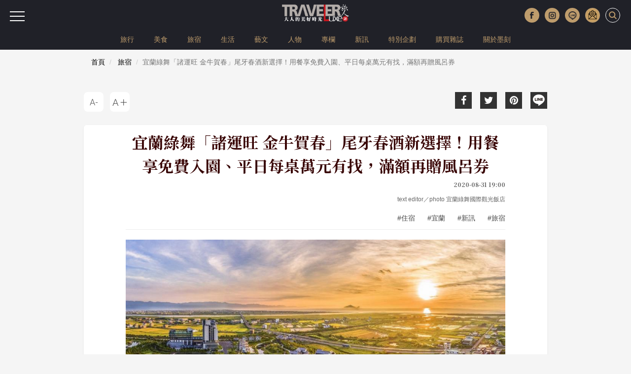

--- FILE ---
content_type: text/html; charset=UTF-8
request_url: https://www.travelerluxe.com/article/desc/200004405
body_size: 12302
content:
<!DOCTYPE html>
<html lang="zh-Hant" class="sticky-footer">
<head>
<meta charset="utf-8">
<meta http-equiv="cleartype" content="on">
<meta name="MobileOptimized" content="320">
<meta name="HandheldFriendly" content="True">
<meta name="apple-mobile-web-app-capable" content="yes">
<meta name="viewport" content="width=device-width, initial-scale=1.0">
<meta name="keywords" content="宜蘭綠舞國際觀光飯店,宜蘭旅遊,絕景飯店,尾牙春酒,日式風格">
<meta name="description" content="綠舞國際觀光飯店推出兩天一夜「諸運旺˙金牛賀春尾牙春酒住房專案」，入住舒適寬敞客房、坐擁萬坪日式風格園區、品味經典中式美饌，為今年的辛勤耕耘畫下完美句點！">
<meta content='100024774023522' property='fb:admins'>
<meta content='466025464174296' property='fb:app_id'>
<meta property="og:site_name" content="TRAVELER Luxe 大人的美好時光">
<meta property="og:url" content="https://www.travelerluxe.com/article/desc/200004405">
<meta property="og:type" content="website">
<meta property="og:title" content="宜蘭綠舞「諸運旺 金牛賀春」尾牙春酒新選擇！用餐享免費入園、平日每桌萬元有找，滿額再贈風呂券｜TRAVELER Luxe旅人誌">
<meta property="og:description" content="綠舞國際觀光飯店推出兩天一夜「諸運旺˙金牛賀春尾牙春酒住房專案」，入住舒適寬敞客房、坐擁萬坪日式風格園區、品味經典中式美饌，為今年的辛勤耕耘畫下完美句點！">
<meta property="og:image" content="https://www.travelerluxe.com/public/article/2017/atl_20200828113746_196.jpg">
<title>宜蘭綠舞「諸運旺 金牛賀春」尾牙春酒新選擇！用餐享免費入園、平日每桌萬元有找，滿額再贈風呂券｜TRAVELER Luxe旅人誌</title>
<link rel="canonical" href="https://www.travelerluxe.com/article/desc/200004405">

<link rel="shortcut icon" href="https://www.travelerluxe.com/assets/images/favicon.ico" type="image/vnd.microsoft.icon">
<link rel="apple-touch-icon" sizes="57x57" href="https://www.travelerluxe.com/assets/images/apple-icon-57x57.png">
<link rel="apple-touch-icon" sizes="60x60" href="https://www.travelerluxe.com/assets/images/apple-icon-60x60.png">
<link rel="apple-touch-icon" sizes="72x72" href="https://www.travelerluxe.com/assets/images/apple-icon-72x72.png">
<link rel="apple-touch-icon" sizes="76x76" href="https://www.travelerluxe.com/assets/images/apple-icon-76x76.png">
<link rel="apple-touch-icon" sizes="114x114" href="https://www.travelerluxe.com/assets/images/apple-icon-114x114.png">
<link rel="stylesheet" href="https://www.travelerluxe.com/assets/vendors/bootstrap/css/bootstrap.min.css">
<link rel="stylesheet" href="https://www.travelerluxe.com/assets/vendors/font-awesome/css/font-awesome.min.css">
<!-- <link rel="stylesheet" href="https://www.travelerluxe.com/assets/vendors/slick-1.6.0/slick/slick.css">
<link rel="stylesheet" href="https://www.travelerluxe.com/assets/vendors/slick-1.6.0/slick/slick-theme.css"> -->
<link rel="stylesheet" href="https://www.travelerluxe.com/assets/stylesheets/all.css">
<style>
.breadcrumb {
	font-size: 14px;
}
</style>
<meta property="fb:pages" content="116552921696389">
<link rel="stylesheet" href="https://www.travelerluxe.com/assets/stylesheets/detail.css">
<link rel="stylesheet" href="https://www.travelerluxe.com/assets/stylesheets/override.css">
<style>
.third-party iframe {
    width: calc(100% - 2px);
    display: block;
}

#main-container {
    margin-top: 0;
}

h3 {
    font-size:19px;
}
/* 桌機（預設） */
h2[id] {
    scroll-margin-top: 120px;
}

/* 手機 */
@media (max-width: 768px) {
    h2[id] {
        scroll-margin-top: 80px;
    }
}

/* google ad manage start */
.ad-container {
  display: flex;      /* 開啟彈性佈局 */
  align-items: center; /* 讓兩個 div 垂直居中對齊 */
}

.ad-box {
  flex: 1;            /* (選配) 讓兩個 div 平分剩餘空間 */
}
/* google ad manager end */
</style>
<script type="application/javascript" src="//anymind360.com/js/17570/ats.js"></script>
<!-- Google tag (gtag.js) Start -->
<script async src="https://www.googletagmanager.com/gtag/js?id=G-PPYPQNZWYB"></script>
<script>
  window.dataLayer = window.dataLayer || [];
  function gtag(){dataLayer.push(arguments);}
  gtag('js', new Date());

  gtag('config', 'G-PPYPQNZWYB');
</script>
<!-- Google tag (gtag.js) End -->
<!-- Google Tag Manager -->
<script>(function(w,d,s,l,i){w[l]=w[l]||[];w[l].push({'gtm.start':
new Date().getTime(),event:'gtm.js'});var f=d.getElementsByTagName(s)[0],
j=d.createElement(s),dl=l!='dataLayer'?'&l='+l:'';j.async=true;j.src=
'https://www.googletagmanager.com/gtm.js?id='+i+dl;f.parentNode.insertBefore(j,f);
})(window,document,'script','dataLayer','GTM-NFDKTC5');</script>
<!-- End Google Tag Manager -->
<!-- Google Tag Manager (noscript) -->
<noscript><iframe src="https://www.googletagmanager.com/ns.html?id=GTM-NFDKTC5"
height="0" width="0" style="display:none;visibility:hidden"></iframe></noscript>
<!-- End Google Tag Manager (noscript) -->
<!-- Facebook Pixel Code -->
<script>
!function(f,b,e,v,n,t,s)
{if(f.fbq)return;n=f.fbq=function(){n.callMethod?
n.callMethod.apply(n,arguments):n.queue.push(arguments)};
if(!f._fbq)f._fbq=n;n.push=n;n.loaded=!0;n.version='2.0';
n.queue=[];t=b.createElement(e);t.async=!0;
t.src=v;s=b.getElementsByTagName(e)[0];
s.parentNode.insertBefore(t,s)}(window,document,'script',
'https://connect.facebook.net/en_US/fbevents.js');
fbq('init', '258641478169135'); 
fbq('track', 'PageView');
</script>
<noscript>
<img height="1" width="1"
src="https://www.facebook.com/tr?id=258641478169135&ev=PageView&noscript=1">
</noscript>
<!-- End Facebook Pixel Code -->
<script data-ad-client="ca-pub-1310956994323176" async src="https://pagead2.googlesyndication.com/pagead/js/adsbygoogle.js"></script>
<script type="text/javascript">
window.AviviD = window.AviviD || {settings:{},status:{}}; AviviD.web_id = "travelerluxe"; AviviD.category_id = "20210507000001"; AviviD.tracking_platform = 'likr'; (function(w,d,s,l,i){w[l]=w[l]||[];w[l].push({'gtm.start': new Date().getTime(),event:'gtm.js'});var f=d.getElementsByTagName(s)[0], j=d.createElement(s),dl=l!='dataLayer'?'&l='+l:'';j.async=true;j.src= 'https://www.googletagmanager.com/gtm.js?id='+i+dl+'&timestamp='+new Date().getTime();f.parentNode.insertBefore(j,f); })(window,document,'script','dataLayer','GTM-W9F4QDN'); (function(w,d,s,l,i){w[l]=w[l]||[];w[l].push({'gtm.start': new Date().getTime(),event:'gtm.js'});var f=d.getElementsByTagName(s)[0], j=d.createElement(s),dl=l!='dataLayer'?'&l='+l:'';j.async=true;j.src= 'https://www.googletagmanager.com/gtm.js?id='+i+dl+'&timestamp='+new Date().getTime();f.parentNode.insertBefore(j,f); })(window,document,'script','dataLayer','GTM-MKB8VFG');
</script>
<!-- google ad manager start -->
<style>
.ad-mobile, .ad-desktop {text-align: center; margin-top:1em;}
/* 預設隱藏手機版，電腦版顯示 */
.ad-desktop { display: block;}
.ad-mobile { display: none;}

/* 當螢幕小於 768px 時切換 */
@media (max-width: 767px) {
  .ad-desktop { display: none;}
  .ad-mobile { display: block;}
}
</style>
<script async src="https://securepubads.g.doubleclick.net/tag/js/gpt.js" crossorigin="anonymous"></script>
<script>
    window.googletag = window.googletag || {cmd: []};
  googletag.cmd.push(function() {
    //電腦_首頁＿看更多文章按鈕下方_970x250
    googletag.defineSlot('/23283710168/travelerluxe.com_pc_home_mid', [970, 250], 'div-gpt-ad-1767689225788-0').addService(googletag.pubads());
    //手機_首頁＿看更多文章按鈕下方_300x250
    googletag.defineSlot('/23283710168/travelerluxe.com_mb_home_mid', [300, 250], 'div-gpt-ad-1767688667386-0').addService(googletag.pubads());
    //電腦_頻道頁和文章頁_上方橫幅廣告_970x250
    googletag.defineSlot('/23283710168/travelerluxe.com_pc_article_top', [970, 250], 'div-gpt-ad-1767689287603-0').addService(googletag.pubads());
    //手機_頻道頁和文章頁_上方橫幅廣告_300x250
    googletag.defineSlot('/23283710168/travelerluxe.com_mb_article_top', [300, 250], 'div-gpt-ad-1767689105806-0').addService(googletag.pubads());
    //電腦_頻道頁和文章頁_下方橫幅廣告_970x250
    googletag.defineSlot('/23283710168/travelerluxe.com_pc_article_bottom', [970, 250], 'div-gpt-ad-1767689353537-0').addService(googletag.pubads());
    googletag.defineSlot('/23283710168/travelerluxe.com_pc_article_bottom', [970, 250], 'div-gpt-ad-1767689353537-1').addService(googletag.pubads());
    //手機_頻道頁和文章頁_下方橫幅廣告_300x250
    googletag.defineSlot('/23283710168/travelerluxe.com_mb_article_bottom', [300, 250], 'div-gpt-ad-1767689163358-0').addService(googletag.pubads());
    googletag.defineSlot('/23283710168/travelerluxe.com_mb_article_bottom', [300, 250], 'div-gpt-ad-1767689163358-1').addService(googletag.pubads());
    //電腦_文章頁_內文嵌入廣告_第二段圖文下左
    googletag.defineSlot('/23283710168/travelerluxe.com_pc_inread1_left', [300, 250], 'div-gpt-ad-1767687988193-0').addService(googletag.pubads());
    //電腦_文章頁_內文嵌入廣告_第二段圖文下右
    googletag.defineSlot('/23283710168/travelerluxe.com_pc_inread1_right', [300, 250], 'div-gpt-ad-1767688527077-0').addService(googletag.pubads());
    //手機_文章頁_內文嵌入廣告_第二段圖文下
    googletag.defineSlot('/23283710168/travelerluxe.com_mb_inread1', [300, 250], 'div-gpt-ad-1767687479672-0').addService(googletag.pubads());   
    
    // 沒有廣告時，自動收合 div 
    googletag.pubads().collapseEmptyDivs();
    
    googletag.pubads().enableSingleRequest();
    googletag.enableServices();
  });
</script>
<!-- google ad manager end -->
<!-- AdSense start -->
<script async src="https://pagead2.googlesyndication.com/pagead/js/adsbygoogle.js?client=ca-pub-2159663875021262"
     crossorigin="anonymous"></script>
<!-- AdSense end -->

<!-- instag tracking tool Start -->
<script>
window.dataLayer = window.dataLayer || [];
window.dataLayer.push({
 'content_id':'200004405',
 'content_category':'旅宿',
 'content_author': 'text editor／photo 宜蘭綠舞國際觀光飯店',
 'content_tags':'住宿,宜蘭,新訊,旅宿'
});
</script>
<!-- instag tracking tool End -->
</head>
<body class="page-detail">

<div id="fb-root"></div>
<script async defer crossorigin="anonymous" src="https://connect.facebook.net/zh_TW/sdk.js#xfbml=1&version=v3.3&appId=466025464174296&autoLogAppEvents=1"></script>

<button class="btn-hambuger" type="button" aria-label="選單"><span></span><span></span><span></span></button>
<header id="hd" class="fixed">

    <div class="logo-wrap">
        <a class="brand-name" href="https://www.travelerluxe.com/"><img alt="traveler luxe 奢遊 祕旅"
            src="https://www.travelerluxe.com/assets/images/logo.png"></a>
    </div>
    <div class="hd-button-rights clearfix">
        <button class="social-button" type="button" aria-label="更多社群媒體"><img src="https://www.travelerluxe.com/assets/images/arrow.png" alt=""/></button>
        <ul class="social-links hidden-xs hidden-sm">
            <li><a class="h_fb" href="https://www.facebook.com/travelerluxe/" target="_blank"
                title="按讚加入TRAVELER Luxe粉絲團"></a></li>
            <li><a class="h_ig" href="https://www.instagram.com/travelerluxe/" target="_blank"
                title="追蹤TRAVELER Luxe Instagram"></a></li>
            <li><a class="h_line" href="https://line.me/R/ti/p/%40rtp3207i" target="_blank"
                title="加入TRAVELER Luxe Line好友"></a></li>
            <li><a class="h_email" href="https://www.travelerluxe.com/edm" title="訂閱電子報"></a></li>
        </ul>
        <form class="inline" id="search-form" method="post" onsubmit="return checkSearch(this);">
        <label>
            <input type="search" name="keyword" placeholder='輸入關鍵字以空白鍵區隔'
                            >
            <button type="submit" aria-label="打開搜尋"><i class="icon icon-search"></i></button>
        </label>
        </form>

        <button class="btn-close" type="reset" aria-label="關閉搜尋"><i class="icon icon-close"></i></button>
    </div>
        <div class="hidden-xs" id="site-menu">
        <div class="container">
            <ul class="list-unstyled clearfix">
                                <li><a href="https://www.travelerluxe.com/tag/%E6%97%85%E8%A1%8C">旅行</a></li>
                                <li><a href="https://www.travelerluxe.com/tag/%E7%BE%8E%E9%A3%9F">美食</a></li>
                                <li><a href="https://www.travelerluxe.com/tag/%E6%97%85%E5%AE%BF">旅宿</a></li>
                                <li><a href="https://www.travelerluxe.com/tag/%E7%94%9F%E6%B4%BB">生活</a></li>
                                <li><a href="https://www.travelerluxe.com/tag/%E8%97%9D%E6%96%87">藝文</a></li>
                                <li><a href="https://www.travelerluxe.com/tag/%E4%BA%BA%E7%89%A9">人物</a></li>
                                <li><a href="https://www.travelerluxe.com/tag/%E5%B0%88%E6%AC%84">專欄</a></li>
                                <li><a href="https://www.travelerluxe.com/tag/%E6%96%B0%E8%A8%8A">新訊</a></li>
                                <!--li class="active"-->
                                                    <li><a href="https://www.travelerluxe.com/exhibition/thing/ex70000001" target="_self">特別企劃</a></li>
                                <li><a href="https://www.travelerluxe.com/mag" target="_blank">購買雜誌</a></li>
                                <li><a href="https://www.mook.com.tw/" target="_blank">關於墨刻</a></li>
                                                </ul>
        </div>
    </div>
    </header>

<div id="slide-menu">
    <!-- <a class="menu-logo" href=""></a> -->
    <div class="slide-menu-lists">

                <div class="single-menu-under-767">
            <ul>
                                <li><a href="https://www.travelerluxe.com/tag/%E6%97%85%E8%A1%8C">旅行</a></li>
                                <li><a href="https://www.travelerluxe.com/tag/%E7%BE%8E%E9%A3%9F">美食</a></li>
                                <li><a href="https://www.travelerluxe.com/tag/%E6%97%85%E5%AE%BF">旅宿</a></li>
                                <li><a href="https://www.travelerluxe.com/tag/%E7%94%9F%E6%B4%BB">生活</a></li>
                                <li><a href="https://www.travelerluxe.com/tag/%E8%97%9D%E6%96%87">藝文</a></li>
                                <li><a href="https://www.travelerluxe.com/tag/%E4%BA%BA%E7%89%A9">人物</a></li>
                                <li><a href="https://www.travelerluxe.com/tag/%E5%B0%88%E6%AC%84">專欄</a></li>
                                <li><a href="https://www.travelerluxe.com/tag/%E6%96%B0%E8%A8%8A">新訊</a></li>
                                <!--li class="with-line"><a href="#">STAY</a></li-->
                                                    <li><a href="https://www.travelerluxe.com/exhibition/thing/ex70000001" target="_self">特別企劃</a></li>
                                <li><a href="https://www.travelerluxe.com/mag" target="_blank">購買雜誌</a></li>
                                <li><a href="https://www.mook.com.tw/" target="_blank">關於墨刻</a></li>
                                                </ul>
        </div>
                <div class="l-m-item-wrap">
                    </div>
        <div class="l-m-item-wrap">
                    </div>
        <div class="l-m-item-wrap">
            <div class="m-title">關於我們</div>
            <ul class="left-sub-menu list-unstyled">
                <li><a href="https://www.travelerluxe.com/inner/aboutus" title="About Us">About Us</a></li>
                <li><a href="https://www.facebook.com/travelerluxe" target="_blank"
                    title="Facebook">Facebook</a></li>
                <li><a href="https://www.instagram.com/travelerluxe" target="_blank"
                    title="Instagram">Instagram</a></li>
                <li><a href="https://line.me/R/ti/p/%40rtp3207i" target="_blank"
                    title="Line">Line</a></li>
                <li><a href="https://www.youtube.com/@mook9081" target="_blank"
                    title="Youube">Youtube</a></li>
                <li><a href="https://www.travelerluxe.com/inner/policy" title="使用條款">使用條款</a></li>
            </ul>
        </div>
    </div>
</div>

<script>
function checkSearch(obj) {
	var keyword = obj.keyword.value;
//alert(keyword);
	if (keyword == "") {
		return false;
	} else {
    location.href = 'https://www.travelerluxe.com/search/?q=' + encodeURIComponent(keyword);
		return false;
	}
}
</script><div class="container-fluid page-row page-row-expanded">
    <div class="container header-height-container"></div>
    <div id="main-container">
                <div class="deteail-trap" data-url="https://www.travelerluxe.com/article/desc/200004405" 
            data-title="宜蘭綠舞「諸運旺 金牛賀春」尾牙春酒新選擇！用餐享免費入園、平日每桌萬元有找，滿額再贈風呂券｜TRAVELER Luxe" id="detail-wrap1">
                
            <!-- /23283710168/travelerluxe.com_pc_article_top -->
            <div id='div-gpt-ad-1767689287603-0' style='min-width: 970px; min-height: 250px;' class="ad-desktop">
              <script>
                googletag.cmd.push(function() {
                  //電腦觀看(寬度大於 768px時)，才真的去要廣告
                  if (window.matchMedia("(min-width: 768px)").matches) {
                    googletag.display('div-gpt-ad-1767689287603-0');
                  }
                });
              </script>
            </div>
            <!-- /23283710168/travelerluxe.com_mb_article_top -->
            <div id='div-gpt-ad-1767689105806-0' style='min-width: 300px; min-height: 250px;' class="ad-mobile">
              <script>
                googletag.cmd.push(function() {
                  //電腦觀看(寬度小於 767px時)，才真的去要廣告
                  if (window.matchMedia("(max-width: 767px)").matches) {
                    googletag.display('div-gpt-ad-1767689105806-0'); 
                  }
                });
              </script>
            </div>
        
            <div class="breadcrumb-wrap">
                <div class="container">
                  <div class="row">
                    <div class="col-sm-12">
                      <nav aria-label="breadcrumb">
                        <ol class="breadcrumb">
                          <li class="breadcrumb-item"><a href="https://www.travelerluxe.com/">首頁</a></li>
                                                    <li class="breadcrumb-item">
                            <a href="https://www.travelerluxe.com/tag/%E6%97%85%E5%AE%BF">旅宿</a>
                          </li>
                                                    <li class="breadcrumb-item active" aria-current="page">宜蘭綠舞「諸運旺 金牛賀春」尾牙春酒新選擇！用餐享免費入園、平日每桌萬元有找，滿額再贈風呂券</li>
                        </ol>
                      </nav>
                    </div>
                  </div>
                </div>
            </div>
            
            <div class="container">
                                <div class="row">
                    <div class="col-sm-6 col-sm-push-6">
                        <div class="social-link">
    <ul>
        <li><a href="javascript:void(0)" title="Facebook share"
            onclick="window.open('http://www.facebook.com/share.php?u=' + encodeURIComponent(location.href));"
            ><i class="icon fa fa-facebook"></i></a></li>
        <li><a href="javascript:void(0)" title="Twitter share"
            onclick="window.open('http://twitter.com/share?url=' + encodeURIComponent(location.href) +
            '&text=宜蘭綠舞「諸運旺 金牛賀春」尾牙春酒新選擇！用餐享免費入園、平日每桌萬元有找，滿額再贈風呂券');"
            ><i class="icon fa fa-twitter"></i></a></li>
        <li><a href="https://www.pinterest.com/pin/create/button/" title="Pinterest share"
            social-type="pinterest" data-pin-custom="true"><i class="icon fa fa-pinterest"></i></a></li>
        <li class="js-detect-can-line">
          <a href="javascript:window.open('https://lineit.line.me/share/ui?url=' + encodeURIComponent('https://www.travelerluxe.com/article/desc/200004405'), '_blank');" 
            title="Line share"><i class="icon-line"></i>
          </a>
        </li>
    </ul>
</div>                    </div>
                    <div class="col-sm-6 col-sm-pull-6">
                        <div class="font-size-link">
                            <ul>
                                <li><button class="btn-font-less" data-font-size="LESS" title="A-">
                                    <div class="icon-font-less"></div>
                                </button></li>
                                <li><button class="btn-font-more" data-font-size="MORE" title="A+">
                                    <div class="icon-font-more"></div>
                                </button></li>
                            </ul>
                        </div>
                    </div>
                </div>
                <div class="travel-article clearfix">
                    <div class="travel-header travel-body-width-for-pc">
                        <h1 class="travel-header-title">宜蘭綠舞「諸運旺 金牛賀春」尾牙春酒新選擇！用餐享免費入園、平日每桌萬元有找，滿額再贈風呂券</h1>
                        <div class="row">
                            <div class="col-md-12 text-right">
                                <div class="travel-header-date">2020-08-31 19:00</div>
                                                                                                <div class="travel-header-author">text editor／photo 宜蘭綠舞國際觀光飯店</div>
                                                                                                <div class="tags-container">
                                                                        <a class="tag" href="https://www.travelerluxe.com/tag/%E4%BD%8F%E5%AE%BF"
                                        title="住宿">#住宿</a>
                                                                        <a class="tag" href="https://www.travelerluxe.com/tag/%E5%AE%9C%E8%98%AD"
                                        title="宜蘭">#宜蘭</a>
                                                                        <a class="tag" href="https://www.travelerluxe.com/tag/%E6%96%B0%E8%A8%8A"
                                        title="新訊">#新訊</a>
                                                                        <a class="tag" href="https://www.travelerluxe.com/tag/%E6%97%85%E5%AE%BF"
                                        title="旅宿">#旅宿</a>
                                                                    </div>
                                                            </div>

                        </div>
                    </div>

                    <div class="travel-body">
                                                <div class="travel-body-width-for-pc">
                        <!-- real content from editor-->
                                                                                    <div class="t-block">
                                                                                            <figure class="pic media-type-1">
                                                                <img src="https://tluxe-aws.hmgcdn.com/public/article/2017/atl_20200828113746_196.jpg" 
                                        alt="綠舞飯店／宜蘭／台灣／旅遊"  loading="lazy"/>
                                                                        <figcaption>圖片版權 / ⓒ宜蘭綠舞國際觀光飯店</figcaption>
                                                                    </figure>
                                                                                                                                <div class="desc"><p>迎接歲末年終，想辦場別出心裁的尾牙春酒，今年就到宜蘭走走吧！有別於傳統尾牙春酒「用餐後就散場」，綠舞國際觀光飯店推出兩天一夜「諸運旺 金牛賀春尾牙春酒住房專案」，入住舒適寬敞客房、坐擁萬坪日式風格園區、品味經典中式美饌，為今年的辛勤耕耘畫下完美句點！</p></div>
                                                                                                
                                                            </div>

                                                        
                                                                                    <div class="t-block">
                                                                                            <figure class="pic media-type-1">
                                                                <img src="https://tluxe-aws.hmgcdn.com/public/article/2017/atl_20200828113717_108.jpg" 
                                        alt="綠舞飯店／宜蘭／台灣／旅遊"  loading="lazy"/>
                                                                        <figcaption>圖片版權 / ⓒ宜蘭綠舞國際觀光飯店</figcaption>
                                                                    </figure>
                                                                                                                                <div class="desc"><p>飯店自2020/11/1至2021/3/31期間推出「諸運旺 金牛賀春尾牙春酒住房專案」，兩天一夜住宿含早餐及尾牙春酒中式筵席，每人NT$2,900起，專案贈送晚宴每桌精選紅酒、啤酒或卡拉OK歡唱優惠。專案除享一泊二食外，還能暢遊日式主題園區及玩味日式DIY體驗、在風呂浴場浸潤身心享受療癒放鬆時光，來場歲末年初的愜意之旅。</p></div>
                                                                                                
                                                                    <div class="ad-container">
                                        <!-- /23283710168/travelerluxe.com_pc_inread1_left -->
                                        <div id='div-gpt-ad-1767687988193-0' style='min-width: 300px; min-height: 250px;' class="ad-desktop ad-box">
                                          <script>
                                            googletag.cmd.push(function() {
                                              //電腦觀看(寬度大於 768px時)，才真的去要廣告
                                              if (window.matchMedia("(min-width: 768px)").matches) {
                                                googletag.display('div-gpt-ad-1767687988193-0');
                                              }                                            
                                            });
                                          </script>
                                        </div>
                                        <!-- /23283710168/travelerluxe.com_pc_inread1_right -->
                                        <div id='div-gpt-ad-1767688527077-0' style='min-width: 300px; min-height: 250px;' class="ad-desktop ad-box">
                                          <script>
                                            googletag.cmd.push(function() {
                                              //電腦觀看(寬度大於 768px時)，才真的去要廣告
                                              if (window.matchMedia("(min-width: 768px)").matches) {
                                                googletag.display('div-gpt-ad-1767688527077-0');
                                              }
                                            });
                                          </script>
                                        </div> 
                                    </div>
                                    <!-- /23283710168/travelerluxe.com_mb_inread1 -->
                                    <div id='div-gpt-ad-1767687479672-0' style='min-width: 300px; min-height: 250px;' class="ad-mobile">
                                      <script>
                                        googletag.cmd.push(function() {
                                          //電腦觀看(寬度小於 767px時)，才真的去要廣告
                                          if (window.matchMedia("(max-width: 767px)").matches) {
                                            googletag.display('div-gpt-ad-1767687479672-0');
                                          }
                                        });
                                      </script>
                                    </div>                                    
                                                            </div>

                                                        
                                                                                    <div class="t-block">
                                                                                            <figure class="pic media-type-1">
                                                                <img src="https://tluxe-aws.hmgcdn.com/public/article/2017/atl_20200828113841_166.jpg" 
                                        alt="綠舞飯店／宜蘭／台灣／旅遊"  loading="lazy"/>
                                                                        <figcaption>圖片版權 / ⓒ宜蘭綠舞國際觀光飯店</figcaption>
                                                                    </figure>
                                                                                                                                <div class="desc"><p>若想單純用餐，則推薦尾牙春酒餐飲專案，平日限定「雅致專案」每桌只要NT$6,880＋10%，假日「經典專案」每桌只要NT$8,880＋10%起，價格實惠CP值高！席間三小時可享果汁暢飲、每桌加價NT$800+10%無限供應啤酒、加價NT$1,000+10%升級為精選紅酒無限暢飲！訂席滿15桌(含)以上加贈風呂券6張(價值NT$3,600)！</p></div>
                                                                                                
                                                            </div>

                                                        
                                                                                    <div class="t-block">
                                                                                            <figure class="pic media-type-1">
                                                                <img src="https://tluxe-aws.hmgcdn.com/public/article/2017/atl_20200828113958_514.jpg" 
                                        alt="綠舞飯店／宜蘭／台灣／旅遊"  loading="lazy"/>
                                                                        <figcaption>圖片版權 / ⓒ宜蘭綠舞國際觀光飯店</figcaption>
                                                                    </figure>
                                                                                                                                <div class="desc"><p>對辛勞忙碌整年的都市人，是時候轉換心情到戶外走走放鬆身心；坐擁佔地5.75公頃的廣闊日式園區、擁有豐富日式體驗活動的綠舞國際觀光飯店，可遠眺龜山島與太平洋海景以及一望無垠的蘭陽平原美景。讓員工在綠意盎然的大自然環境中放鬆身心、回顧精采成果，犒賞員工一年以來的辛勞、展望來年再創佳績！</p></div>
                                                                                                
                                                            </div>

                                                        
                                                                                </div>
                        
                                                <div class="travel-shop-container mobile-padding-20 travel-body-width-for-pc">
                            <p style="box-sizing: border-box; margin: 0px 0px 10px; line-height: 2em; color: #262626; font-family: 微軟正黑體, 'Microsoft JhengHei', Arial, 'Helvetica Neue'; text-align: center;"><strong style="box-sizing: border-box;">│未成年請勿飲酒│</strong></p><p><strong>宜蘭綠舞國際觀光飯店<br /></strong><span style="color: #800000;"><strong>web</strong></span> <a title="www.dwsresort.com.tw" href="https://www.dwsresort.com.tw/" target="_blank" rel="noopener noreferrer">www.dwsresort.com.tw<br /></a><span style="color: #800000;"><strong>note </strong><span style="color: #000000;">專案期間</span></span>：2020/11/1至2021/3/31止，春節連假2/11至2/15不適用。專案內容：山景雙人客房(二人) NT$7,200/晚、山景雙床客房(四人) NT$11,600/晚。本專案平假日皆適用，假日入住每房需加NT$2,500。如需單人入住，每房加收NT$2,500；第三人加床費為NT$2,300+10%，本專案需達8間以上，方可使用；如達30間以上，保有議價空間。</p>                        </div>
                                            </div>

                    <div class="travel-footer">
                        <div class="social-link">
    <ul>
        <li><a href="javascript:void(0)" title="Facebook share"
            onclick="window.open('http://www.facebook.com/share.php?u=' + encodeURIComponent(location.href));"
            ><i class="icon fa fa-facebook"></i></a></li>
        <li><a href="javascript:void(0)" title="Twitter share"
            onclick="window.open('http://twitter.com/share?url=' + encodeURIComponent(location.href) +
            '&text=宜蘭綠舞「諸運旺 金牛賀春」尾牙春酒新選擇！用餐享免費入園、平日每桌萬元有找，滿額再贈風呂券');"
            ><i class="icon fa fa-twitter"></i></a></li>
        <li><a href="https://www.pinterest.com/pin/create/button/" title="Pinterest share"
            social-type="pinterest" data-pin-custom="true"><i class="icon fa fa-pinterest"></i></a></li>
        <li class="js-detect-can-line">
          <a href="javascript:window.open('https://lineit.line.me/share/ui?url=' + encodeURIComponent('https://www.travelerluxe.com/article/desc/200004405'), '_blank');" 
            title="Line share"><i class="icon-line"></i>
          </a>
        </li>
    </ul>
</div>                    </div>
                </div>
                
                <!-- /23283710168/travelerluxe.com_pc_article_bottom -->
                <div id='div-gpt-ad-1767689353537-0' style='min-width: 970px; min-height: 250px;' class="ad-desktop">
                  <script>
                    googletag.cmd.push(function() {
                      //電腦觀看(寬度大於 768px時)，才真的去要廣告
                      if (window.matchMedia("(min-width: 768px)").matches) {
                        googletag.display('div-gpt-ad-1767689353537-0'); 
                      }
                    });
                  </script>
                </div>
                <!-- /23283710168/travelerluxe.com_mb_article_bottom -->
                <div id='div-gpt-ad-1767689163358-0' style='min-width: 300px; min-height: 250px;' class="ad-mobile">
                  <script>
                    googletag.cmd.push(function() {
                      //電腦觀看(寬度小於 767px時)，才真的去要廣告
                      if (window.matchMedia("(max-width: 767px)").matches) {
                        googletag.display('div-gpt-ad-1767689163358-0');
                      }
                    });
                  </script>
                </div>
                
                <div class="text-center mobile-padding-20">
                                        <div class="tags-container tags-container-more-height">
                                                <a class="tag" href="https://www.travelerluxe.com/tag/%E4%BD%8F%E5%AE%BF"
                            title="住宿">#住宿</a>
                                                <a class="tag" href="https://www.travelerluxe.com/tag/%E5%AE%9C%E8%98%AD"
                            title="宜蘭">#宜蘭</a>
                                                <a class="tag" href="https://www.travelerluxe.com/tag/%E6%96%B0%E8%A8%8A"
                            title="新訊">#新訊</a>
                                                <a class="tag" href="https://www.travelerluxe.com/tag/%E6%97%85%E5%AE%BF"
                            title="旅宿">#旅宿</a>
                                            </div>
                                    </div>
            </div>
            
            <div class="subscribe-block">
              <form class="subscribe-form black" action="" method="post">
                <label for="newsletter-input">填寫電子郵件訂閱 <img src="https://www.travelerluxe.com/assets/images/logo.png" alt=""/>電子報，每週四發送最新國內外旅遊資訊，以及不定期特殊活動獻給最有品味的旅人。</label>
                <input class="form-control" id="newsletter-input" type="email" name="edmEmail" required="required" autocomplete="off"/>
                <button class="subscribe-btn" type="submit" onclick="return edmHandle(1);">訂閱</button>
              </form>
            </div>
            
                        <div class="extend-readings">
                <div class="container">
                    <div class="text-center">
                        <h2 class="extend-readings-title text-center">延伸閱讀</h2>
                    </div>
                    <div class="row" id="extend-slick">
                        <div class="slick-responsive mobile-padding-20 d-flex flex-wrap">
                                                        <div class="extend-item col-lg-3 col-md-3 col-sm-3 col-xs-12">
                                <div class="extend-readings-item">
                                    <a class="clearfix" title="全台豪華星級營地！露營比住飯店還舒適"
                                    href="https://www.travelerluxe.com/article/desc/210006596"></a>

                                    <div class="cover bg-lazyload" data-bgimage="https://tluxe-aws.hmgcdn.com/public/article/2017/atl_20211203110157_168.jpg">
                                        <div class="mask-icon"></div>
                                    </div>
                                    <div class="panel">
                                        <h3 class="extend-readings-subtitle">全台豪華星級營地！露營比住飯店還舒適</h3>
                                        <div class="updated-at"><i class="icon"></i>
                                            <div class="text">2021-12-08 09:00:00</div>
                                        </div>
                                    </div>
                                </div>
                            </div>
                                                        <div class="extend-item col-lg-3 col-md-3 col-sm-3 col-xs-12">
                                <div class="extend-readings-item">
                                    <a class="clearfix" title="不只礁溪溫泉燈花季！五大順遊景點排滿一日遊"
                                    href="https://www.travelerluxe.com/article/desc/210006521"></a>

                                    <div class="cover bg-lazyload" data-bgimage="https://tluxe-aws.hmgcdn.com/public/article/2017/atl_20211116162505_159.jpg">
                                        <div class="mask-icon"></div>
                                    </div>
                                    <div class="panel">
                                        <h3 class="extend-readings-subtitle">不只礁溪溫泉燈花季！五大順遊景點排滿一日遊</h3>
                                        <div class="updated-at"><i class="icon"></i>
                                            <div class="text">2021-11-18 14:00:00</div>
                                        </div>
                                    </div>
                                </div>
                            </div>
                                                        <div class="extend-item col-lg-3 col-md-3 col-sm-3 col-xs-12">
                                <div class="extend-readings-item">
                                    <a class="clearfix" title="新竹英迪格首推「中秋夜光禮盒」！歐式設計與傳統糕餅交織，展現白天夜晚獨特風貌"
                                    href="https://www.travelerluxe.com/article/desc/210005979"></a>

                                    <div class="cover bg-lazyload" data-bgimage="https://tluxe-aws.hmgcdn.com/public/article/2017/atl_20210716113159_672.jpg">
                                        <div class="mask-icon"></div>
                                    </div>
                                    <div class="panel">
                                        <h3 class="extend-readings-subtitle">新竹英迪格首推「中秋夜光禮盒」！歐式設計與傳統糕餅交織，展現白天夜晚獨特風貌</h3>
                                        <div class="updated-at"><i class="icon"></i>
                                            <div class="text">2021-07-19 19:00:00</div>
                                        </div>
                                    </div>
                                </div>
                            </div>
                                                        <div class="extend-item col-lg-3 col-md-3 col-sm-3 col-xs-12">
                                <div class="extend-readings-item">
                                    <a class="clearfix" title="五星級戶外體驗，玩出極致野營美學"
                                    href="https://www.travelerluxe.com/article/desc/190002467"></a>

                                    <div class="cover bg-lazyload" data-bgimage="https://tluxe-aws.hmgcdn.com/public/article/2017/atl_20190429115459_694.jpg">
                                        <div class="mask-icon"></div>
                                    </div>
                                    <div class="panel">
                                        <h3 class="extend-readings-subtitle">五星級戶外體驗，玩出極致野營美學</h3>
                                        <div class="updated-at"><i class="icon"></i>
                                            <div class="text">2019-05-06 09:00:00</div>
                                        </div>
                                    </div>
                                </div>
                            </div>
                                                    </div>
                    </div>
                </div>
            </div>
                        
            <div class="container">
                <div class="row">
                    <div class="col-sm-12">
                        <!--div class="fb-like" data-layout="box_count" data-action="like" data-size="small"
                        data-href="https://www.travelerluxe.com/article/desc/200004405"
                        data-show-faces="false" data-share="false"></div-->
                        <div class="fb-comments" data-width="100%" data-numposts="100" data-order-by="reverse_time"
                        data-href="https://www.travelerluxe.com/article/desc/200004405"></div>
                    </div>
                </div>
            </div>

            <div class="container">
                            </div>
        </div>
        
        <!-- 第二篇文章 -->
                <div class="deteail-trap" data-url="https://www.travelerluxe.com/article/desc/200004323" 
            data-title="酷暑OUT夏日探險趣！蘇澳瓏山林飯店「池畔打卡趣」、「水上電影院」...再加碼南澳溪流撒野 | TRAVELER Luxe" id="detail-wrap2">
            <div class="breadcrumb-wrap">
                <div class="container">
                  <div class="row">
                    <div class="col-sm-12">
                      <nav aria-label="breadcrumb">
                        <ol class="breadcrumb">
                          <li class="breadcrumb-item"><a href="https://www.travelerluxe.com/">首頁</a></li>
                                                    <li class="breadcrumb-item">
                            <a href="https://www.travelerluxe.com/tag/%E6%97%85%E5%AE%BF">旅宿</a>
                          </li>
                                                    <li class="breadcrumb-item active" aria-current="page">酷暑OUT夏日探險趣！蘇澳瓏山林飯店「池畔打卡趣」、「水上電影院」...再加碼南澳溪流撒野</li>
                        </ol>
                      </nav>
                    </div>
                  </div>
                </div>
            </div>
            
            <div class="container">
                                <div class="row">
                    <div class="col-sm-6 col-sm-push-6">
                        <div class="social-link">
    <ul>
        <li><a href="javascript:void(0)" title="Facebook share"
            onclick="window.open('http://www.facebook.com/share.php?u=' + encodeURIComponent(location.href));"
            ><i class="icon fa fa-facebook"></i></a></li>
        <li><a href="javascript:void(0)" title="Twitter share"
            onclick="window.open('http://twitter.com/share?url=' + encodeURIComponent(location.href) +
            '&text=宜蘭綠舞「諸運旺 金牛賀春」尾牙春酒新選擇！用餐享免費入園、平日每桌萬元有找，滿額再贈風呂券');"
            ><i class="icon fa fa-twitter"></i></a></li>
        <li><a href="https://www.pinterest.com/pin/create/button/" title="Pinterest share"
            social-type="pinterest" data-pin-custom="true"><i class="icon fa fa-pinterest"></i></a></li>
        <li class="js-detect-can-line">
          <a href="javascript:window.open('https://lineit.line.me/share/ui?url=' + encodeURIComponent('https://www.travelerluxe.com/article/desc/200004405'), '_blank');" 
            title="Line share"><i class="icon-line"></i>
          </a>
        </li>
    </ul>
</div>                    </div>
                    <div class="col-sm-6 col-sm-pull-6">
                        <div class="font-size-link">
                            <ul>
                                <li><button class="btn-font-less" data-font-size="LESS" title="A-">
                                    <div class="icon-font-less"></div>
                                </button></li>
                                <li><button class="btn-font-more" data-font-size="MORE" title="A+">
                                    <div class="icon-font-more"></div>
                                </button></li>
                            </ul>
                        </div>
                    </div>
                </div>
                <div class="travel-article clearfix">
                    <div class="travel-header travel-body-width-for-pc">
                        <h1 class="travel-header-title">酷暑OUT夏日探險趣！蘇澳瓏山林飯店「池畔打卡趣」、「水上電影院」...再加碼南澳溪流撒野</h1>
                        <div class="row">
                            <div class="col-md-12 text-right">
                                <div class="travel-header-date">2020-08-23 19:00</div>
                                                                                                <div class="travel-header-author">text Sherry ／photo Sherry‧瓏山林蘇澳冷熱泉度假飯店‧Yama漂流─亞溤而夏／thanks 瓏山林蘇澳冷熱泉度假飯店</div>
                                                                                                <div class="tags-container">
                                                                        <a class="tag" href="https://www.travelerluxe.com/tag/%E4%BD%8F%E5%AE%BF"
                                        title="住宿">#住宿</a>
                                                                        <a class="tag" href="https://www.travelerluxe.com/tag/%E5%A4%8F%E5%A4%A9"
                                        title="夏天">#夏天</a>
                                                                        <a class="tag" href="https://www.travelerluxe.com/tag/%E5%AE%9C%E8%98%AD"
                                        title="宜蘭">#宜蘭</a>
                                                                        <a class="tag" href="https://www.travelerluxe.com/tag/%E6%97%85%E5%AE%BF"
                                        title="旅宿">#旅宿</a>
                                                                    </div>
                                                            </div>

                        </div>
                    </div>

                    <div class="travel-body">
                                                <div class="travel-body-width-for-pc">
                        <!-- real content from editor-->
                                                        <div class="t-block">
                                                                                            <figure class="pic media-type-1">
                                                                <img src="https://tluxe-aws.hmgcdn.com/public/article/2017/atl_20200818180935_100.jpg" 
                                        alt="外觀／瓏山林蘇澳冷熱泉度假飯店／夏日旅遊／宜蘭／台灣"  loading="lazy"/>
                                                                        <figcaption>圖片版權 / ⓒ瓏山林蘇澳冷熱泉度假飯店</figcaption>
                                                                    </figure>
                                                                                                                                <div class="desc"><p>今年受到新冠肺炎的疫情影響，期待飛出國的旅遊心情被澆熄了一大半，只好試著將這顆未被滿足的遊玩心轉往國內，讓自己更認識美麗寶島，更能無憂無慮的出遊去。暑期來臨之際，不如計劃一場讓自己玩得盡興又安全的國內旅行，若能遁入山林野溪中，在炎炎夏日體驗涼爽的消暑行程，紓解酷熱炎夏，還能親近大自然，增強抵抗力。</p></div>
                                                                                            </div>

                            
                                                        <div class="t-block">
                                                                                            <figure class="pic media-type-1">
                                                                <img src="https://tluxe-aws.hmgcdn.com/public/article/2017/atl_20200818181124_138.jpg" 
                                        alt="順遊／瓏山林蘇澳冷熱泉度假飯店／夏日旅遊／宜蘭／台灣"  loading="lazy"/>
                                                                        <figcaption>圖片版權 / ⓒ瓏山林蘇澳冷熱泉度假飯店</figcaption>
                                                                    </figure>
                                                                                                                                <div class="desc"><p>位於宜蘭的蘇澳瓏山林冷熱泉度假飯店了解到人們的心情，自即日起推出「漂流╳撒野 夏日探險趣」夏日假期計畫，滿足人們奔向大自然撒野的慾望。</p></div>
                                                                                            </div>

                            
                                                        <div class="t-block">
                                                                                            <figure class="pic media-type-1">
                                                                <img src="https://tluxe-aws.hmgcdn.com/public/article/2017/atl_20200818181241_160.jpg" 
                                        alt="泳池／瓏山林蘇澳冷熱泉度假飯店／夏日旅遊／宜蘭／台灣"  loading="lazy"/>
                                                                        <figcaption>圖片版權 / ⓒ瓏山林蘇澳冷熱泉度假飯店</figcaption>
                                                                    </figure>
                                                                                                                                <div class="desc"><p>參加行程的旅客，不但可以享受6千坪水療和餐飲設施外，還能體驗暑期限定的「野溪野餐趣」與「南澳漂漂河」戶外行程，以及館內活動「池畔打卡趣」與「水上電影院」，帶領大家探索自然、戲水消暑，跟著溪流漂向森林絕景，跟著療癒的潺潺水聲，描繪最美好的夏日回憶。</p></div>
                                                                                            </div>

                            
                                                        <div class="t-block">
                                                                                            <figure class="pic media-type-1">
                                                                <img src="https://tluxe-aws.hmgcdn.com/public/article/2017/atl_20200818182100_527.jpg" 
                                        alt="玩水／Yama漂流─亞溤而夏／瓏山林蘇澳冷熱泉度假飯店／夏日旅遊／宜蘭／台灣"  loading="lazy"/>
                                                                        <figcaption>圖片版權 / ⓒYama漂流─亞溤而夏</figcaption>
                                                                    </figure>
                                                                                                <h2 id="sec38727" class="travel-h3">漂流山林溪水間，一掃夏日暑氣</h2>
                                                                                                <div class="desc"><p>南澳鄉為宜蘭面積最大的鄉鎮，域內多山、多溪河、多瀑布，廣受溯溪、攀岩、瀑布戲水&hellip;等戶外活動玩家的喜愛。南澳南溪沿途蓊鬱翠綠、溪水清澈見底，是消暑戲水的完美祕境，夏日限定行程「南澳漂漂河」，就是要大家跟著泰雅族的溪流戶外活動品牌「Yama 漂流─亞溤而夏」，帶著大家一起到南澳南溪，體驗有趣又刺激的泰雅式漂流，跟著部落裡的孩子一起玩水。</p></div>
                                                                                            </div>

                            
                                                        <div class="t-block">
                                                                                            <figure class="pic media-type-1">
                                                                <img src="https://tluxe-aws.hmgcdn.com/public/article/2017/atl_20200818181451_362.jpg" 
                                        alt="玩水／Yama漂流─亞溤而夏／瓏山林蘇澳冷熱泉度假飯店／夏日旅遊／宜蘭／台灣"  loading="lazy"/>
                                                                        <figcaption>圖片版權 / ⓒYama漂流─亞溤而夏</figcaption>
                                                                    </figure>
                                                                                                                                <div class="desc"><p>人們在行程中，時仰躺遠望澄澈蔚藍的天空，在光影錯落的林蔭中，感受湍流飛濺的水花、溪河裡奔竄的生命力。教練隨著河段的地形，安排設計了許多活動橋段，跳水、放流、滑水、穿越，有時自己獨自感受，有時和同伴們協力互動，徹底享受與溪流山林的親密接觸，讓人意猶未盡、直呼精彩。</p></div>
                                                                                            </div>

                            
                                                        <div class="t-block">
                                                                                            <figure class="pic media-type-1">
                                                                <img src="https://tluxe-aws.hmgcdn.com/public/article/2017/atl_20200818181640_197.jpg" 
                                        alt="玩水／瓏山林蘇澳冷熱泉度假飯店／夏日旅遊／宜蘭／台灣"  loading="lazy"/>
                                                                        <figcaption>圖片版權 / ⓒ瓏山林蘇澳冷熱泉度假飯店</figcaption>
                                                                    </figure>
                                                                                                <h2 id="sec38729" class="travel-h3">野餐戲水，徜徉在午後蘭陽溪谷</h2>
                                                                                                <div class="desc"><p>鄰近於飯店的武荖坑風景區，昔稱「武荖林泉」，歷經22年整治、於2018年重新開放的「溪水區」，平均水深僅約50公分，園區內林木蒼鬱、自然景觀幽美，生態環境豐富，戲水同時還能賞鳥和賞蝶，是戶外踏青的絕佳場域。</p></div>
                                                                                            </div>

                            
                                                        <div class="t-block">
                                                                                            <figure class="pic media-type-1">
                                                                <img src="https://tluxe-aws.hmgcdn.com/public/article/2017/atl_20200818181902_507.jpg" 
                                        alt="野餐／瓏山林蘇澳冷熱泉度假飯店／夏日旅遊／宜蘭／台灣"  loading="lazy"/>
                                                                        <figcaption>圖片版權 / ⓒ瓏山林蘇澳冷熱泉度假飯店</figcaption>
                                                                    </figure>
                                                                                                                                <div class="desc"><p>新推出的行程「野溪野餐趣」，以武荖坑園區為活動場域，讓人們悠坐樹蔭下，可以跟著孩子綠野嬉戲、野溪踩水，一起重溫自然童趣、闔家撒野的樂趣。</p></div>
                                                                                            </div>

                            
                                                        <div class="t-block">
                                                                                            <figure class="pic media-type-1">
                                                                <img src="https://tluxe-aws.hmgcdn.com/public/article/2017/atl_20200818181949_282.jpg" 
                                        alt="野餐／瓏山林蘇澳冷熱泉度假飯店／夏日旅遊／宜蘭／台灣"  loading="lazy"/>
                                                                    </figure>
                                                                                                                                <div class="desc"><p>活動由瓏山林旅遊保姆隨行，所有野餐需要的設備，如天幕、野餐墊、野餐籃、餐具、餐點與桌遊&hellip;等娛樂設施，都幫大家準備好了，現場更規畫了彩繪風箏等 DIY 活動，人們不需要動手，只要懷著愉悅的心情出發，輕鬆擁有悠閒午後野餐。</p></div>
                                                                                            </div>

                            
                                                        <div class="t-block">
                                                                                            <figure class="pic media-type-1">
                                                                <img src="https://tluxe-aws.hmgcdn.com/public/article/2017/atl_20200818182232_125.jpg" 
                                        alt="外觀／瓏山林蘇澳冷熱泉度假飯店／夏日旅遊／宜蘭／台灣"  loading="lazy"/>
                                                                        <figcaption>圖片版權 / ⓒ瓏山林蘇澳冷熱泉度假飯店</figcaption>
                                                                    </figure>
                                                                                                <h2 id="sec38732" class="travel-h3">入住蘇澳瓏山林</h2>
                                                                                                <div class="desc"><p>採歐式莊園風格設計的瓏山林蘇澳冷熱泉度假飯店，以純白色建築體為主，搭配藍色馬賽克磚泳池，映襯著中央山脈起點七星山的綠意，呈現絕美景致。</p></div>
                                                                                            </div>

                            
                                                        <div class="t-block">
                                                                                            <figure class="pic media-type-1">
                                                                <img src="https://tluxe-aws.hmgcdn.com/public/article/2017/atl_20200818182351_157.jpg" 
                                        alt="房間／瓏山林蘇澳冷熱泉度假飯店／夏日旅遊／宜蘭／台灣"  loading="lazy"/>
                                                                        <figcaption>圖片版權 / ⓒ瓏山林蘇澳冷熱泉度假飯店</figcaption>
                                                                    </figure>
                                                                                                                                <div class="desc"><p>飯店更引進了純淨冷泉、溫泉，除了兩者兼具的雙湯池客房外，室內外共18個水療設施、頂樓的景觀裸湯，還有3間風格不同的餐廳酒吧，6千坪空間只提供住宿房客使用，是高規格極致享受的度假型飯店。</p></div>
                                                                                            </div>

                            
                                                        <div class="t-block">
                                                                                            <figure class="pic media-type-1">
                                                                <img src="https://tluxe-aws.hmgcdn.com/public/article/2017/atl_20200818182637_120.jpg" 
                                        alt="外觀／瓏山林蘇澳冷熱泉度假飯店／夏日旅遊／宜蘭／台灣"  loading="lazy"/>
                                                                        <figcaption>圖片版權 / ⓒ瓏山林蘇澳冷熱泉度假飯店</figcaption>
                                                                    </figure>
                                                                                                                                <div class="desc"><p>今年夏日新推出「池畔打卡趣」活動，每日下午四點到五點推出，飯店將準備許多造型多樣、色彩繽紛的大型泳圈，提供給旅客搭配拍照，與繽紛泳圈於湛藍泳池中，彷彿置身海外小島的美景，一解旅人因疫情無法出國的思念。</p></div>
                                                                                            </div>

                            
                                                        <div class="t-block">
                                                                                            <figure class="pic media-type-0">
                                                                <img src="https://tluxe-aws.hmgcdn.com/public/article/2017/atl_20200818182637_806.jpg" 
                                        alt="外觀／瓏山林蘇澳冷熱泉度假飯店／夏日旅遊／宜蘭／台灣"  loading="lazy"/>
                                                                        <figcaption>圖片版權 / ⓒ瓏山林蘇澳冷熱泉度假飯店</figcaption>
                                                                    </figure>
                                                                                                                                <div class="desc"><p>而晚上八點到十點的「水上電影院」，於水區中庭設置露天電影院，旅客可選擇漂浮氣墊椅或直接浸泡泳池中觀看，迎著夏夜晚風、在搖曳光影、歐風莊園氛圍中，欣賞電影並同時戲水，感受另類觀影樂趣。</p></div>
                                                                                            </div>

                            
                                                        <div class="t-block">
                                                                                            <figure class="pic media-type-1">
                                                                <img src="https://tluxe-aws.hmgcdn.com/public/article/2017/atl_20200818182735_871.jpg" 
                                        alt="套房／瓏山林蘇澳冷熱泉度假飯店／夏日旅遊／宜蘭／台灣"  loading="lazy"/>
                                                                        <figcaption>圖片版權 / ⓒ瓏山林蘇澳冷熱泉度假飯店</figcaption>
                                                                    </figure>
                                                                                                                                <div class="desc"><p>2020年的夏天，就跟著瓏山林度假飯店，探索南澳南溪的溪水絕景，在蓊鬱森林和清澈溪流的懷抱中，盡情享受夏日假期。</p></div>
                                                                                            </div>

                            
                                                    </div>
                        
                                                <div class="travel-shop-container mobile-padding-20 travel-body-width-for-pc">
                            <p><strong>瓏山林蘇澳冷熱泉度假飯店</strong><br /><span style="color: #800000;"><strong>add</strong> </span>宜蘭縣蘇澳鎮中原路301號<br /><span style="color: #800000;"><strong>tel</strong> </span>03-996-6666<br /><span style="color: #800000;"><strong>web </strong><a href="https://www.rslhotel.com/tw/" target="_blank" rel="noopener noreferrer">www.rslhotel.com/tw</a></span><br /><span style="color: #800000;"><strong>note </strong></span>瓏山林「漂流探險‧南澳漂漂河」住房專案：3天2夜、雙人入住+早、晚餐與「南澳漂漂河」體驗行程，每房NT$18,000元+10%。「野餐‧野孩趣」住房專案，2天1夜、兩大一小、住宿含早餐+野溪野餐趣活動，每房NT$8,800元+10%。其他房型、人數請洽官網或是電話詢問。</p><p><strong>Yama漂流─亞溤而夏</strong><br /><span style="color: #800000;"><strong>add</strong> </span>宜蘭縣蘇澳鎮蘇花路二段142號<br /><strong><span style="color: #800000;">FB</span></strong> <span style="color: #800000;"><a href="https://www.facebook.com/yamaasya/" target="_blank" rel="noopener noreferrer">Yama漂流-亞溤而夏</a></span></p>                        </div>
                                            </div>

                    <div class="travel-footer">
                        <div class="social-link">
    <ul>
        <li><a href="javascript:void(0)" title="Facebook share"
            onclick="window.open('http://www.facebook.com/share.php?u=' + encodeURIComponent(location.href));"
            ><i class="icon fa fa-facebook"></i></a></li>
        <li><a href="javascript:void(0)" title="Twitter share"
            onclick="window.open('http://twitter.com/share?url=' + encodeURIComponent(location.href) +
            '&text=宜蘭綠舞「諸運旺 金牛賀春」尾牙春酒新選擇！用餐享免費入園、平日每桌萬元有找，滿額再贈風呂券');"
            ><i class="icon fa fa-twitter"></i></a></li>
        <li><a href="https://www.pinterest.com/pin/create/button/" title="Pinterest share"
            social-type="pinterest" data-pin-custom="true"><i class="icon fa fa-pinterest"></i></a></li>
        <li class="js-detect-can-line">
          <a href="javascript:window.open('https://lineit.line.me/share/ui?url=' + encodeURIComponent('https://www.travelerluxe.com/article/desc/200004405'), '_blank');" 
            title="Line share"><i class="icon-line"></i>
          </a>
        </li>
    </ul>
</div>                    </div>
                </div>             
        
                <!-- /23283710168/travelerluxe.com_pc_article_bottom -->
                <div id='div-gpt-ad-1767689353537-1' style='min-width: 970px; min-height: 250px;' class="ad-desktop">
                  <script>
                    googletag.cmd.push(function() {
                      //電腦觀看(寬度大於 768px時)，才真的去要廣告
                      if (window.matchMedia("(min-width: 768px)").matches) {
                        googletag.display('div-gpt-ad-1767689353537-1'); 
                      }
                    });
                  </script>
                </div>
                <!-- /23283710168/travelerluxe.com_mb_article_bottom -->
                <div id='div-gpt-ad-1767689163358-1' style='min-width: 300px; min-height: 250px;' class="ad-mobile">
                  <script>
                    googletag.cmd.push(function() {
                      //電腦觀看(寬度小於 767px時)，才真的去要廣告
                      if (window.matchMedia("(max-width: 767px)").matches) {
                        googletag.display('div-gpt-ad-1767689163358-1');
                      }
                    });
                  </script>
                </div>
                
                <div class="text-center mobile-padding-20">
                                        <div class="tags-container tags-container-more-height">
                                                <a class="tag" href="https://www.travelerluxe.com/tag/%E4%BD%8F%E5%AE%BF"
                            title="住宿">#住宿</a>
                                                <a class="tag" href="https://www.travelerluxe.com/tag/%E5%A4%8F%E5%A4%A9"
                            title="夏天">#夏天</a>
                                                <a class="tag" href="https://www.travelerluxe.com/tag/%E5%AE%9C%E8%98%AD"
                            title="宜蘭">#宜蘭</a>
                                                <a class="tag" href="https://www.travelerluxe.com/tag/%E6%97%85%E5%AE%BF"
                            title="旅宿">#旅宿</a>
                                            </div>
                                    </div>
            </div>
            
            <div class="subscribe-block">
              <form class="subscribe-form black" action="" method="post">
                <label for="newsletter-input">填寫電子郵件訂閱 <img src="https://www.travelerluxe.com/assets/images/logo.png" alt=""/>電子報，每週四發送最新國內外旅遊資訊，以及不定期特殊活動獻給最有品味的旅人。</label>
                <input class="form-control" id="newsletter-input" type="email" name="edmEmail" required="required" autocomplete="off"/>
                <button class="subscribe-btn" type="submit" onclick="return edmHandle(1);">訂閱</button>
              </form>
            </div>
            
                        <div class="extend-readings">
                <div class="container">
                    <div class="text-center">
                        <h2 class="extend-readings-title text-center">延伸閱讀</h2>
                    </div>
                    <div class="row" id="extend-slick">
                        <div class="slick-responsive mobile-padding-20 d-flex flex-wrap">
                                                        <div class="extend-item col-lg-3 col-md-3 col-sm-3 col-xs-12">
                                <div class="extend-readings-item">
                                    <a class="clearfix" title="在宜蘭「自然而然」旅宿，隨心所欲邂逅田園風光"
                                    href="https://www.travelerluxe.com/article/desc/210005497"></a>

                                    <div class="cover bg-lazyload" data-bgimage="https://tluxe-aws.hmgcdn.com/public/article/2017/atl_20210427164424_611.jpg">
                                        <div class="mask-icon"></div>
                                    </div>
                                    <div class="panel">
                                        <h3 class="extend-readings-subtitle">在宜蘭「自然而然」旅宿，隨心所欲邂逅田園風光</h3>
                                        <div class="updated-at"><i class="icon"></i>
                                            <div class="text">2021-05-02 09:00:00</div>
                                        </div>
                                    </div>
                                </div>
                            </div>
                                                        <div class="extend-item col-lg-3 col-md-3 col-sm-3 col-xs-12">
                                <div class="extend-readings-item">
                                    <a class="clearfix" title="宜蘭綠舞週年慶高CP值親子住房專案，不旅日也能體驗日式風情"
                                    href="https://www.travelerluxe.com/article/desc/200003661"></a>

                                    <div class="cover bg-lazyload" data-bgimage="https://tluxe-aws.hmgcdn.com/public/article/2017/atl_20200310140625_104.JPG">
                                        <div class="mask-icon"></div>
                                    </div>
                                    <div class="panel">
                                        <h3 class="extend-readings-subtitle">宜蘭綠舞週年慶高CP值親子住房專案，不旅日也能體驗日式風情</h3>
                                        <div class="updated-at"><i class="icon"></i>
                                            <div class="text">2020-03-11 09:00:00</div>
                                        </div>
                                    </div>
                                </div>
                            </div>
                                                        <div class="extend-item col-lg-3 col-md-3 col-sm-3 col-xs-12">
                                <div class="extend-readings-item">
                                    <a class="clearfix" title="與自然共生的柬埔寨繁華居所"
                                    href="https://www.travelerluxe.com/article/desc/170000219"></a>

                                    <div class="cover bg-lazyload" data-bgimage="https://tluxe-aws.hmgcdn.com/public/article/2017/1604KG1131_54_01.jpg">
                                        <div class="mask-icon"></div>
                                    </div>
                                    <div class="panel">
                                        <h3 class="extend-readings-subtitle">與自然共生的柬埔寨繁華居所</h3>
                                        <div class="updated-at"><i class="icon"></i>
                                            <div class="text">2017-04-23 00:00:00</div>
                                        </div>
                                    </div>
                                </div>
                            </div>
                                                        <div class="extend-item col-lg-3 col-md-3 col-sm-3 col-xs-12">
                                <div class="extend-readings-item">
                                    <a class="clearfix" title="光，墨西哥海灘，當代藝術與奢華"
                                    href="https://www.travelerluxe.com/article/desc/170000203"></a>

                                    <div class="cover bg-lazyload" data-bgimage="https://tluxe-aws.hmgcdn.com/public/article/2017/1604KG1131_66_01.jpg">
                                        <div class="mask-icon"></div>
                                    </div>
                                    <div class="panel">
                                        <h3 class="extend-readings-subtitle">光，墨西哥海灘，當代藝術與奢華</h3>
                                        <div class="updated-at"><i class="icon"></i>
                                            <div class="text">2017-04-23 00:00:00</div>
                                        </div>
                                    </div>
                                </div>
                            </div>
                                                    </div>
                    </div>
                </div>
            </div>
                        
            <div class="container">
                <div class="row">
                    <div class="col-sm-12">
                        <!--div class="fb-like" data-layout="box_count" data-action="like" data-size="small"
                        data-href="https://www.travelerluxe.com/article/desc/200004405"
                        data-show-faces="false" data-share="false"></div-->
                        <div class="fb-comments" data-width="100%" data-numposts="100" data-order-by="reverse_time"
                        data-href="https://www.travelerluxe.com/article/desc/200004405"></div>
                    </div>
                </div>
            </div>

            <div class="container">
                            </div>
        </div>
            
        <div class="container text-right">
            <div id="scroll-top">
                <div class="icon-scroll-top fa fa-arrow-up"></div>
            </div>
        </div>
                <div class="travel-wrap  expand">
          <div class="open-wrap show">
            <p> <img class=" arrow" src="https://www.travelerluxe.com/assets/images/arrow-right.svg"/></p>
            <div class="share"> 
                                                      </div>
          </div>
          <div class="hide-wrap"> <img src="https://www.travelerluxe.com/assets/images/hide_wrap.svg"/></div>
        </div>
    </div>
</div>

<div  id="ft">

        <section class="footer-top">
        <div class="container-fluid">
            <div class="row row-eq-height">
                <div class="col-sm-5t ft-m-item-wrap hidden-xs">
                    <h3 class="m-title">關於我們</h3>
                    <ul class="footer-sub-menu list-unstyled">
                        <li><a href="https://www.travelerluxe.com/inner/aboutus" title="About Us">About Us</a></li>
                        <li><a href="https://www.facebook.com/travelerluxe" target="_blank"
                            title="Facebook">Facebook</a></li>
                        <li><a href="https://www.instagram.com/travelerluxe" target="_blank"
                            title="Instagram">Instagram</a></li>
                        <li><a href="https://line.me/R/ti/p/%40rtp3207i" target="_blank"
                            title="Line">Line</a></li>
                        <li><a href="https://www.youtube.com/@mook9081" target="_blank"
                            title="Youube">Youtube</a></li>
                        <li><a href="https://www.travelerluxe.com/inner/policy" title="使用條款">使用條款</a></li>
                    </ul>
                </div>
                <div class="col-sm-5t ft-m-item-wrap hidden-xs">
                                    </div>
                <!--<div class="col-sm-5t ft-m-item-wrap hidden-xs">
                    <h3 class="m-title">會員專區</h3>
                    <ul class="footer-sub-menu list-unstyled">
                        <li><a href="" title="">登入會員</a></li>
                        <li><a href="" title="">收藏活動</a></li>
                        <li><a href="" title="">會員活動</a></li>
                    </ul>
                </div> -->
                <div class="col-sm-5t ft-m-item-wrap hidden-xs">
                                    </div>

                <div class="col-sm-5t ft-m-item-wrap"><a name="edm"></a>
                    <div id="subscribe-news-letter">
                        <h3 class="m-title">訂閱電子報</h3>
                        <form class="display-subscribe-form" action="" method="post">
                            <label for="edmEmail">立即填寫email，訂閱TRAVELER Luxe電子報</label>
                            <input class="form-control" name="edmEmail" id="edmEmail" type="email"
                                required="required" autocomplete="off">
                            <div class="sub-buttons">
                                <button class="subscribe-btn" onclick="return edmHandle(1, 'footer');">訂閱</button>
                                <button class="subscribe-btn subscribe-btn-cancel" onclick="return edmHandle(0, 'footer');"
                                >取消</button>
                            </div>
                        </form>
                    </div>
				</div>

            </div>
        </div>
    </section>
        
    
    <section class="footer-bottom">
        <div class="container">
            <div class="text-center">
                <ul class="list-unstyled">
                    <li class="brand-name">TRAVELER Luxe</li>
                    <li class="address">115 台北市南港區昆陽街16號7樓</li>
                    <li><a class="email" href="mailto:customer@travelerluxe.com">customer@travelerluxe.com</a></li>
                </ul>
            </div>
        </div>
    </section>

</div>
    <div class="apply-wine fix-bottom ">
      <div class="img-wrap">
        <picture>
          <source srcset="https://www.travelerluxe.com/assets/images/warning_M_1200_65.png" media="(max-height: 575px)"/>
          <source srcset="https://www.travelerluxe.com/assets/images/warning_L_1920_80.png" media="(min-width: 1200px)"/>
          <source srcset="https://www.travelerluxe.com/assets/images/warning_M_1200_65.png" media="(min-width: 992px)"/>
          <source srcset="https://www.travelerluxe.com/assets/images/warning_S_768_90.png" media="(min-width: 768px)"/>
          <img src="https://www.travelerluxe.com/assets/images/warning_XS_480_80.png" alt=""/>
        </picture>
      </div>
    </div>
<!-- Modal_edm -->
<div class="modal fade" id="edmModal" tabindex="-1" role="dialog">
  <div class="modal-dialog" role="document">
	<div class="modal-content"> 
	  <div class="modal-header text-center">
		<button class="close" type="button" data-dismiss="modal" aria-label="Close"><span aria-hidden="true">×</span></button>
	  </div>
	  <div class="modal-body">
		<div class="row">
		  <div class="col-md-12 text-center">
			<div class="h5" id="edm-msg">電子報</div>
		  </div>
		</div>
	  </div>
	  <div class="modal-footer">
		<div class="row">
		  <div class="col-md-12">
			<button class="btn btn-default" type="button" data-dismiss="modal">確定</button>
		  </div>
		</div>
	  </div>
	</div>
  </div>
</div>
<style>

</style>
<script src="https://www.travelerluxe.com/assets/vendors/jquery/dist/jquery.min.js"></script>
<!-- <script src="https://www.travelerluxe.com/assets/vendors/html5shiv/dist/html5shiv.min.js"></script> -->
<script src="https://www.travelerluxe.com/assets/vendors/bootstrap/js/bootstrap.min.js" defer="defer"></script>
<!-- <script src="https://www.travelerluxe.com/assets/vendors/jquery-placeholder/jquery.placeholder.min.js"></script> -->
<!-- <script src="https://www.travelerluxe.com/assets/vendors/slick-1.6.0/slick/slick.min.js"></script> -->
<script src="https://www.travelerluxe.com/assets/vendors/jquery.validate.min.js" defer="defer"></script>
<script src="https://www.travelerluxe.com/assets/vendors/additional-methods.min.js" defer="defer"></script>
<script src="https://www.travelerluxe.com/assets/vendors/messages_zh_TW.js" defer="defer"></script>
<script src="https://www.travelerluxe.com/assets/javascripts/main.js" defer="defer"></script>
<script src="https://www.travelerluxe.com/assets/rwd/js/form-validator/jquery.form-validator.js"></script>
<script>
function edmHandle(edmType, section = 'page') {
    if (section == 'footer') {   //版尾
        var edmEmail = $("#edmEmail").val().trim();
    } else {    //頁面(edm, article)
        var edmEmail = $("#newsletter-input").val().trim();	
    }

	if (checkEmail(edmEmail)) {
		$.ajax({
			type: "POST",
			url: "https://www.travelerluxe.com/edm/ajaxEdm",
			data: {
				edmType: edmType,
				edmEmail: edmEmail
			}, 
			success: function(data) {
				//console.log(data);
				switch(data) {
					case 'orderOk':
						$("#edm-msg").text('訂閱成功');
						$('#edmModal').modal('show');
						break;
					case 'orderErr':
						$("#edm-msg").text('訂閱失敗');
						$('#edmModal').modal('show');
						break;
					case 'cancelOk':
						$("#edm-msg").text('退訂成功');
						$('#edmModal').modal('show');
						break;
					case 'cancelErr':
						$("#edm-msg").text('退訂失敗');
						$('#edmModal').modal('show');
						break;
					case 'noEmail':
						$("#edm-msg").text('無此email');
						$('#edmModal').modal('show');
						break;
					default:
						//console.log('error');
						break;
				}
				$('#edmEmail').val('');	//清除email
			},
			error: function(xhr) { console.log(xhr); }
		});
		return false;
	} else {
		return false;
	}
}

function checkEmail(email) {
	var filter_email = /^([a-zA-Z0-9_\.\-])+\@(([a-zA-Z0-9\-])+\.)+([a-zA-Z0-9]{2,4})+$/ ;
	if (email == "") {
		$("#edm-msg").text('請輸入email');
		$('#edmModal').modal('show');
		//setTimeout("$('.close').trigger('click')", 3000 );	//模擬燈箱中的X被按到(觸發)
		return false;
	} else if (!filter_email.test(email)) {
		$("#edm-msg").text('請輸入正確的email格式');
		$('#edmModal').modal('show');
		return false;
	} else {
		return true;
	}
}
</script><script>
$(document).ready(function () {
    $('.third-party iframe')
    .attr('id', function (num) {
        return 'fme' + num;
    })
    .each(function () {
        if (typeof (document.getElementById(this.id)) === 'undefined' || document.getElementById(this.id) ===
        null) {} else {
        var iWidth = document.getElementById(this.id).width;
        $(this).css('max-width', iWidth + 'px');
        }
    });
});
</script>
<script type="text/javascript" async defer src="//assets.pinterest.com/js/pinit.js"></script>
<!-- JSON-LD markup generated by Google Structured Data Markup Helper. -->
<script type="application/ld+json">
{
    "@context" : "http://schema.org",
    "@type" : "Article",
    "name" : "宜蘭綠舞「諸運旺 金牛賀春」尾牙春酒新選擇！用餐享免費入園、平日每桌萬元有找，滿額再贈風呂券",
    "author" : {
        "@type" : "Person",
        "name" : "text editor／photo 宜蘭綠舞國際觀光飯店"
    },
    "headline" : "宜蘭綠舞「諸運旺 金牛賀春」尾牙春酒新選擇！用餐享免費入園、平日每桌萬元有找，滿額再贈風呂券",
    "datePublished" : "2020-08-31T19:00",
    "image" : "https://www.travelerluxe.com/public/article/2017/atl_20200828113746_196.jpg",
    /*"articleSection" : "住宿",
    "articleBody" : [ "迎接歲末年終，想辦場別出心裁的尾牙春酒，今年就到宜蘭走走吧！有別於傳統尾牙春酒「用餐後就散場」，綠舞國際觀光飯店推出兩天一夜「諸運旺 金牛賀春尾牙春酒住房專案」，入住舒適寬敞客房、坐擁萬坪日式風格園區、品味經典中式美饌，為今年的辛勤耕耘畫下完美句點！飯店自2020/11/1至2021/3/31期間推出「諸運旺 金牛賀春尾牙春酒住房專案」，兩天一夜住宿含早餐及尾牙春酒中式筵席，每人NT$2,900起，專案贈送晚宴每桌精選紅酒、啤酒或卡拉OK歡唱優惠。專案除享一泊二食外，還能暢遊日式主題園區及玩味日式DIY體驗、在風呂浴場浸潤身心享受療癒放鬆時光，來場歲末年初的愜意之旅。若想單純用餐，則推薦尾牙春酒餐飲專案，平日限定「雅致專案」每桌只要NT$6,880＋10%，假日「經典專案」每桌只要NT$8,880＋10%起，價格實惠CP值高！席間三小時可享果汁暢飲、每桌加價NT$800+10%無限供應啤酒、加價NT$1,000+10%升級為精選紅酒無限暢飲！訂席滿15桌(含)以上加贈風呂券6張(價值NT$3,600)！對辛勞忙碌整年的都市人，是時候轉換心情到戶外走走放鬆身心；坐擁佔地5.75公頃的廣闊日式園區、擁有豐富日式體驗活動的綠舞國際觀光飯店，可遠眺龜山島與太平洋海景以及一望無垠的蘭陽平原美景。讓員工在綠意盎然的大自然環境中放鬆身心、回顧精采成果，犒賞員工一年以來的辛勞、展望來年再創佳績！│未成年請勿飲酒│宜蘭綠舞國際觀光飯店web www.dwsresort.com.twnote 專案期間：2020/11/1至2021/3/31止，春節連假2/11至2/15不適用。專案內容：山景雙人客房(二人) NT$7,200/晚、山景雙床客房(四人) NT$11,600/晚。本專案平假日皆適用，假日入住每房需加NT$2,500。如需單人入住，每房加收NT$2,500；第三人加床費為NT$2,300+10%，本專案需達8間以上，方可使用；如達30間以上，保有議價空間。" ],*/
    "url" : "https://www.travelerluxe.com/article/desc/200004405",
    "publisher" : {
        "@type" : "Organization",
        "name" : "TRAVELER Luxe",
        "logo": {
            "@type": "ImageObject",
            "url": "https://www.travelerluxe.com/assets/images/logo.png"
        }
    }
}
</script>
</body>
</html>

--- FILE ---
content_type: text/html; charset=UTF-8
request_url: https://auto-load-balancer.likr.tw/api/get_client_ip.php
body_size: 30
content:
"18.216.89.240"

--- FILE ---
content_type: text/html; charset=utf-8
request_url: https://www.google.com/recaptcha/api2/aframe
body_size: 185
content:
<!DOCTYPE HTML><html><head><meta http-equiv="content-type" content="text/html; charset=UTF-8"></head><body><script nonce="185JVqCF2YJzF_qgFC3hdQ">/** Anti-fraud and anti-abuse applications only. See google.com/recaptcha */ try{var clients={'sodar':'https://pagead2.googlesyndication.com/pagead/sodar?'};window.addEventListener("message",function(a){try{if(a.source===window.parent){var b=JSON.parse(a.data);var c=clients[b['id']];if(c){var d=document.createElement('img');d.src=c+b['params']+'&rc='+(localStorage.getItem("rc::a")?sessionStorage.getItem("rc::b"):"");window.document.body.appendChild(d);sessionStorage.setItem("rc::e",parseInt(sessionStorage.getItem("rc::e")||0)+1);localStorage.setItem("rc::h",'1768958949620');}}}catch(b){}});window.parent.postMessage("_grecaptcha_ready", "*");}catch(b){}</script></body></html>

--- FILE ---
content_type: application/javascript; charset=utf-8
request_url: https://fundingchoicesmessages.google.com/f/AGSKWxVN1sPA0e9MkbargWMPZtk3Y5a3e4x39Hgn3HRkeW9zh1zZPv5QQ0rtFpX7e8T2Rm01yuKtyeIHZIa6bhKeB0zKSyhGRr5crVH_YAVbCSmol5llHSaxDvIEZ4nVCg0SSy6RlvRQcrGaKoe5wUk5YJc-OlvapqOifPx8a06-Pw2dc1DQzKHlgZv0AWAR/_/advice-ads.=textads&/adkingpro-/banner468./adsensecommon.
body_size: -1293
content:
window['c3ea110b-0be1-42de-809e-4496c5cd2916'] = true;